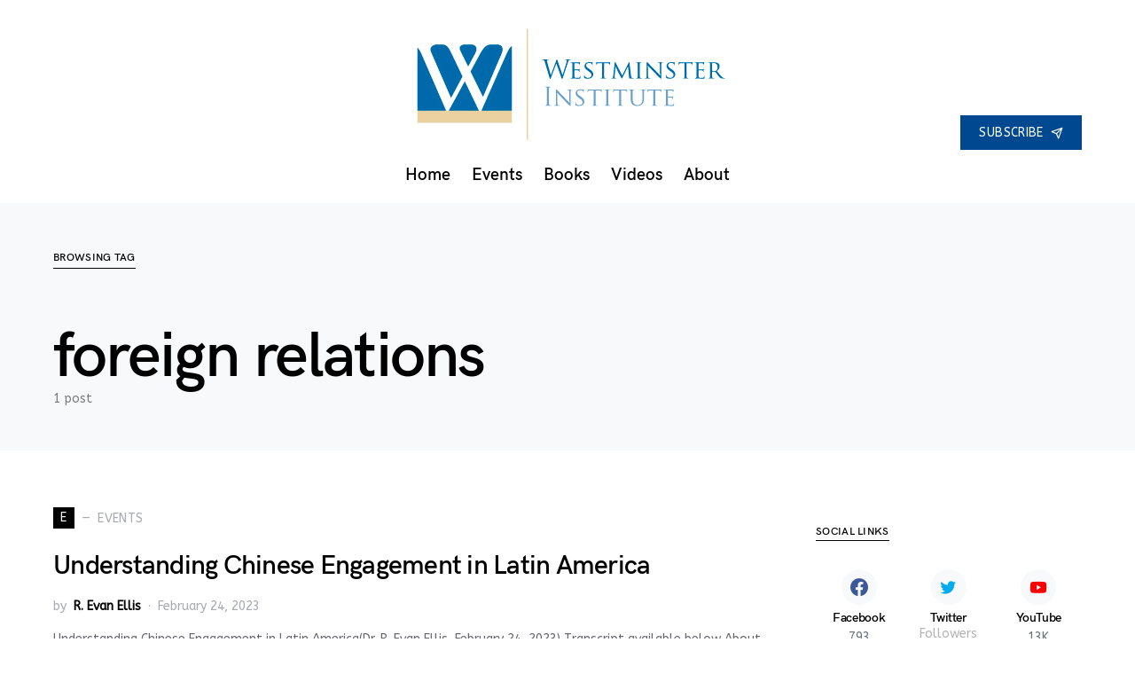

--- FILE ---
content_type: text/html; charset=UTF-8
request_url: https://westminster-institute.org/tag/foreign-relations/
body_size: 12983
content:
<!doctype html>
<html lang="en-US">
<head>
<meta charset="UTF-8" />
<meta name="viewport" content="width=device-width, initial-scale=1" />
<link rel="profile" href="https://gmpg.org/xfn/11" />
<title>foreign relations &#8211; Westminster Institute</title>
<meta name='robots' content='max-image-preview:large' />
<script type="text/javascript" >            function apbct_attach_event_handler__backend(elem, event, callback){                if(typeof window.addEventListener === "function") elem.addEventListener(event, callback);                else                                              elem.attachEvent(event, callback);            }            apbct_attach_event_handler__backend(window, 'load', function(){                ctSetCookie('ct_checkjs', '4f1359b80a1f5da4210936dd38b2a40ad128ba44b2ba06c2475832b10b70ac7c' );            });</script><link rel='dns-prefetch' href='//cc.cdn.civiccomputing.com' />
<link rel='dns-prefetch' href='//www.google.com' />
<link rel='dns-prefetch' href='//s.w.org' />
<link href='https://fonts.gstatic.com' crossorigin rel='preconnect' />
<link rel="alternate" type="application/rss+xml" title="Westminster Institute &raquo; Feed" href="https://westminster-institute.org/feed/" />
<link rel="alternate" type="application/rss+xml" title="Westminster Institute &raquo; Comments Feed" href="https://westminster-institute.org/comments/feed/" />
<link rel="alternate" type="application/rss+xml" title="Westminster Institute &raquo; foreign relations Tag Feed" href="https://westminster-institute.org/tag/foreign-relations/feed/" />
<link rel="preload" href="https://westminster-institute.org/wp-content/plugins/powerkit/assets/fonts/powerkit-icons.woff" as="font" type="font/woff" crossorigin>
<script type="text/javascript">
window._wpemojiSettings = {"baseUrl":"https:\/\/s.w.org\/images\/core\/emoji\/13.0.1\/72x72\/","ext":".png","svgUrl":"https:\/\/s.w.org\/images\/core\/emoji\/13.0.1\/svg\/","svgExt":".svg","source":{"wpemoji":"https:\/\/westminster-institute.org\/wp-includes\/js\/wp-emoji.js?ver=5.7.2","twemoji":"https:\/\/westminster-institute.org\/wp-includes\/js\/twemoji.js?ver=5.7.2"}};
/**
* @output wp-includes/js/wp-emoji-loader.js
*/
( function( window, document, settings ) {
var src, ready, ii, tests;
// Create a canvas element for testing native browser support of emoji.
var canvas = document.createElement( 'canvas' );
var context = canvas.getContext && canvas.getContext( '2d' );
/**
* Checks if two sets of Emoji characters render the same visually.
*
* @since 4.9.0
*
* @private
*
* @param {number[]} set1 Set of Emoji character codes.
* @param {number[]} set2 Set of Emoji character codes.
*
* @return {boolean} True if the two sets render the same.
*/
function emojiSetsRenderIdentically( set1, set2 ) {
var stringFromCharCode = String.fromCharCode;
// Cleanup from previous test.
context.clearRect( 0, 0, canvas.width, canvas.height );
context.fillText( stringFromCharCode.apply( this, set1 ), 0, 0 );
var rendered1 = canvas.toDataURL();
// Cleanup from previous test.
context.clearRect( 0, 0, canvas.width, canvas.height );
context.fillText( stringFromCharCode.apply( this, set2 ), 0, 0 );
var rendered2 = canvas.toDataURL();
return rendered1 === rendered2;
}
/**
* Detects if the browser supports rendering emoji or flag emoji.
*
* Flag emoji are a single glyph made of two characters, so some browsers
* (notably, Firefox OS X) don't support them.
*
* @since 4.2.0
*
* @private
*
* @param {string} type Whether to test for support of "flag" or "emoji".
*
* @return {boolean} True if the browser can render emoji, false if it cannot.
*/
function browserSupportsEmoji( type ) {
var isIdentical;
if ( ! context || ! context.fillText ) {
return false;
}
/*
* Chrome on OS X added native emoji rendering in M41. Unfortunately,
* it doesn't work when the font is bolder than 500 weight. So, we
* check for bold rendering support to avoid invisible emoji in Chrome.
*/
context.textBaseline = 'top';
context.font = '600 32px Arial';
switch ( type ) {
case 'flag':
/*
* Test for Transgender flag compatibility. This flag is shortlisted for the Emoji 13 spec,
* but has landed in Twemoji early, so we can add support for it, too.
*
* To test for support, we try to render it, and compare the rendering to how it would look if
* the browser doesn't render it correctly (white flag emoji + transgender symbol).
*/
isIdentical = emojiSetsRenderIdentically(
[ 0x1F3F3, 0xFE0F, 0x200D, 0x26A7, 0xFE0F ],
[ 0x1F3F3, 0xFE0F, 0x200B, 0x26A7, 0xFE0F ]
);
if ( isIdentical ) {
return false;
}
/*
* Test for UN flag compatibility. This is the least supported of the letter locale flags,
* so gives us an easy test for full support.
*
* To test for support, we try to render it, and compare the rendering to how it would look if
* the browser doesn't render it correctly ([U] + [N]).
*/
isIdentical = emojiSetsRenderIdentically(
[ 0xD83C, 0xDDFA, 0xD83C, 0xDDF3 ],
[ 0xD83C, 0xDDFA, 0x200B, 0xD83C, 0xDDF3 ]
);
if ( isIdentical ) {
return false;
}
/*
* Test for English flag compatibility. England is a country in the United Kingdom, it
* does not have a two letter locale code but rather an five letter sub-division code.
*
* To test for support, we try to render it, and compare the rendering to how it would look if
* the browser doesn't render it correctly (black flag emoji + [G] + [B] + [E] + [N] + [G]).
*/
isIdentical = emojiSetsRenderIdentically(
[ 0xD83C, 0xDFF4, 0xDB40, 0xDC67, 0xDB40, 0xDC62, 0xDB40, 0xDC65, 0xDB40, 0xDC6E, 0xDB40, 0xDC67, 0xDB40, 0xDC7F ],
[ 0xD83C, 0xDFF4, 0x200B, 0xDB40, 0xDC67, 0x200B, 0xDB40, 0xDC62, 0x200B, 0xDB40, 0xDC65, 0x200B, 0xDB40, 0xDC6E, 0x200B, 0xDB40, 0xDC67, 0x200B, 0xDB40, 0xDC7F ]
);
return ! isIdentical;
case 'emoji':
/*
* So easy, even a baby could do it!
*
*  To test for Emoji 13 support, try to render a new emoji: Man Feeding Baby.
*
* The Man Feeding Baby emoji is a ZWJ sequence combining 👨 Man, a Zero Width Joiner and 🍼 Baby Bottle.
*
* 0xD83D, 0xDC68 == Man emoji.
* 0x200D == Zero-Width Joiner (ZWJ) that links the two code points for the new emoji or
* 0x200B == Zero-Width Space (ZWS) that is rendered for clients not supporting the new emoji.
* 0xD83C, 0xDF7C == Baby Bottle.
*
* When updating this test for future Emoji releases, ensure that individual emoji that make up the
* sequence come from older emoji standards.
*/
isIdentical = emojiSetsRenderIdentically(
[0xD83D, 0xDC68, 0x200D, 0xD83C, 0xDF7C],
[0xD83D, 0xDC68, 0x200B, 0xD83C, 0xDF7C]
);
return ! isIdentical;
}
return false;
}
/**
* Adds a script to the head of the document.
*
* @ignore
*
* @since 4.2.0
*
* @param {Object} src The url where the script is located.
* @return {void}
*/
function addScript( src ) {
var script = document.createElement( 'script' );
script.src = src;
script.defer = script.type = 'text/javascript';
document.getElementsByTagName( 'head' )[0].appendChild( script );
}
tests = Array( 'flag', 'emoji' );
settings.supports = {
everything: true,
everythingExceptFlag: true
};
/*
* Tests the browser support for flag emojis and other emojis, and adjusts the
* support settings accordingly.
*/
for( ii = 0; ii < tests.length; ii++ ) {
settings.supports[ tests[ ii ] ] = browserSupportsEmoji( tests[ ii ] );
settings.supports.everything = settings.supports.everything && settings.supports[ tests[ ii ] ];
if ( 'flag' !== tests[ ii ] ) {
settings.supports.everythingExceptFlag = settings.supports.everythingExceptFlag && settings.supports[ tests[ ii ] ];
}
}
settings.supports.everythingExceptFlag = settings.supports.everythingExceptFlag && ! settings.supports.flag;
// Sets DOMReady to false and assigns a ready function to settings.
settings.DOMReady = false;
settings.readyCallback = function() {
settings.DOMReady = true;
};
// When the browser can not render everything we need to load a polyfill.
if ( ! settings.supports.everything ) {
ready = function() {
settings.readyCallback();
};
/*
* Cross-browser version of adding a dom ready event.
*/
if ( document.addEventListener ) {
document.addEventListener( 'DOMContentLoaded', ready, false );
window.addEventListener( 'load', ready, false );
} else {
window.attachEvent( 'onload', ready );
document.attachEvent( 'onreadystatechange', function() {
if ( 'complete' === document.readyState ) {
settings.readyCallback();
}
} );
}
src = settings.source || {};
if ( src.concatemoji ) {
addScript( src.concatemoji );
} else if ( src.wpemoji && src.twemoji ) {
addScript( src.twemoji );
addScript( src.wpemoji );
}
}
} )( window, document, window._wpemojiSettings );
</script>
<style type="text/css">
img.wp-smiley,
img.emoji {
display: inline !important;
border: none !important;
box-shadow: none !important;
height: 1em !important;
width: 1em !important;
margin: 0 .07em !important;
vertical-align: -0.1em !important;
background: none !important;
padding: 0 !important;
}
</style>
<link rel='stylesheet' id='powerkit-css'  href='https://westminster-institute.org/wp-content/plugins/powerkit/assets/css/powerkit.css?ver=2.5.4' type='text/css' media='all' />
<style id='csco-theme-fonts-inline-css' type='text/css'>
@font-face {font-family: hg-grotesk;src: url('https://westminster-institute.org/wp-content/themes/squaretype/css/fonts/hg-grotesk-600.woff2') format('woff2'),url('https://westminster-institute.org/wp-content/themes/squaretype/css/fonts/hg-grotesk-600.woff') format('woff');font-weight: 600;font-display: swap;font-style: normal;}
</style>
<link rel='stylesheet' id='wp-block-library-css'  href='https://westminster-institute.org/wp-includes/css/dist/block-library/style.css?ver=5.7.2' type='text/css' media='all' />
<link rel='stylesheet' id='ctct_form_styles-css'  href='https://westminster-institute.org/wp-content/plugins/constant-contact-forms/assets/css/style.css?ver=1.11.0' type='text/css' media='all' />
<link rel='stylesheet' id='powerkit-author-box-css'  href='https://westminster-institute.org/wp-content/plugins/powerkit/modules/author-box/public/css/public-powerkit-author-box.css?ver=2.5.4' type='text/css' media='all' />
<link rel='stylesheet' id='powerkit-basic-elements-css'  href='https://westminster-institute.org/wp-content/plugins/powerkit/modules/basic-elements/public/css/public-powerkit-basic-elements.css?ver=2.5.4' type='text/css' media='screen' />
<link rel='stylesheet' id='powerkit-coming-soon-css'  href='https://westminster-institute.org/wp-content/plugins/powerkit/modules/coming-soon/public/css/public-powerkit-coming-soon.css?ver=2.5.4' type='text/css' media='all' />
<link rel='stylesheet' id='powerkit-content-formatting-css'  href='https://westminster-institute.org/wp-content/plugins/powerkit/modules/content-formatting/public/css/public-powerkit-content-formatting.css?ver=2.5.4' type='text/css' media='all' />
<link rel='stylesheet' id='powerkit-сontributors-css'  href='https://westminster-institute.org/wp-content/plugins/powerkit/modules/contributors/public/css/public-powerkit-contributors.css?ver=2.5.4' type='text/css' media='all' />
<link rel='stylesheet' id='powerkit-facebook-css'  href='https://westminster-institute.org/wp-content/plugins/powerkit/modules/facebook/public/css/public-powerkit-facebook.css?ver=2.5.4' type='text/css' media='all' />
<link rel='stylesheet' id='powerkit-featured-categories-css'  href='https://westminster-institute.org/wp-content/plugins/powerkit/modules/featured-categories/public/css/public-powerkit-featured-categories.css?ver=2.5.4' type='text/css' media='all' />
<link rel='stylesheet' id='powerkit-inline-posts-css'  href='https://westminster-institute.org/wp-content/plugins/powerkit/modules/inline-posts/public/css/public-powerkit-inline-posts.css?ver=2.5.4' type='text/css' media='all' />
<link rel='stylesheet' id='powerkit-instagram-css'  href='https://westminster-institute.org/wp-content/plugins/powerkit/modules/instagram/public/css/public-powerkit-instagram.css?ver=2.5.4' type='text/css' media='all' />
<link rel='stylesheet' id='powerkit-justified-gallery-css'  href='https://westminster-institute.org/wp-content/plugins/powerkit/modules/justified-gallery/public/css/public-powerkit-justified-gallery.css?ver=2.5.4' type='text/css' media='all' />
<link rel='stylesheet' id='magnific-popup-css'  href='https://westminster-institute.org/wp-content/plugins/powerkit/modules/lightbox/public/css/public-magnific-popup.css?ver=2.5.4' type='text/css' media='all' />
<link rel='stylesheet' id='powerkit-lightbox-css'  href='https://westminster-institute.org/wp-content/plugins/powerkit/modules/lightbox/public/css/public-powerkit-lightbox.css?ver=2.5.4' type='text/css' media='all' />
<link rel='stylesheet' id='powerkit-opt-in-forms-css'  href='https://westminster-institute.org/wp-content/plugins/powerkit/modules/opt-in-forms/public/css/public-powerkit-opt-in-forms.css?ver=2.5.4' type='text/css' media='all' />
<link rel='stylesheet' id='powerkit-pinterest-css'  href='https://westminster-institute.org/wp-content/plugins/powerkit/modules/pinterest/public/css/public-powerkit-pinterest.css?ver=2.5.4' type='text/css' media='all' />
<link rel='stylesheet' id='powerkit-scroll-to-top-css'  href='https://westminster-institute.org/wp-content/plugins/powerkit/modules/scroll-to-top/public/css/public-powerkit-scroll-to-top.css?ver=2.5.4' type='text/css' media='all' />
<link rel='stylesheet' id='powerkit-share-buttons-css'  href='https://westminster-institute.org/wp-content/plugins/powerkit/modules/share-buttons/public/css/public-powerkit-share-buttons.css?ver=2.5.4' type='text/css' media='all' />
<link rel='stylesheet' id='powerkit-slider-gallery-css'  href='https://westminster-institute.org/wp-content/plugins/powerkit/modules/slider-gallery/public/css/public-powerkit-slider-gallery.css?ver=2.5.4' type='text/css' media='all' />
<link rel='stylesheet' id='powerkit-social-links-css'  href='https://westminster-institute.org/wp-content/plugins/powerkit/modules/social-links/public/css/public-powerkit-social-links.css?ver=2.5.4' type='text/css' media='all' />
<link rel='stylesheet' id='powerkit-twitter-css'  href='https://westminster-institute.org/wp-content/plugins/powerkit/modules/twitter/public/css/public-powerkit-twitter.css?ver=2.5.4' type='text/css' media='all' />
<link rel='stylesheet' id='powerkit-widget-about-css'  href='https://westminster-institute.org/wp-content/plugins/powerkit/modules/widget-about/public/css/public-powerkit-widget-about.css?ver=2.5.4' type='text/css' media='all' />
<link rel='stylesheet' id='rfw-style-css'  href='https://westminster-institute.org/wp-content/plugins/rss-feed-widget/css/style.css?ver=2026010140' type='text/css' media='all' />
<link rel='stylesheet' id='csco-styles-css'  href='https://westminster-institute.org/wp-content/themes/squaretype/style.css?ver=1.0.2' type='text/css' media='all' />
<style id='csco-styles-inline-css' type='text/css'>
.searchwp-live-search-no-min-chars:after { content: "Continue typing" }
</style>
<link rel='stylesheet' id='video-js-css'  href='https://westminster-institute.org/wp-content/plugins/video-embed-thumbnail-generator/video-js/v5/video-js.min.css?ver=5.20.5' type='text/css' media='all' />
<link rel='stylesheet' id='video-js-kg-skin-css'  href='https://westminster-institute.org/wp-content/plugins/video-embed-thumbnail-generator/video-js/v5/kg-video-js-skin.css?ver=4.7' type='text/css' media='all' />
<link rel='stylesheet' id='kgvid_video_styles-css'  href='https://westminster-institute.org/wp-content/plugins/video-embed-thumbnail-generator/css/kgvid_styles.css?ver=4.7' type='text/css' media='all' />
<link rel='stylesheet' id='csco_child_css-css'  href='https://westminster-institute.org/wp-content/themes/squaretype-child/style.css?ver=1.0.0' type='text/css' media='all' />
<link rel='stylesheet' id='__EPYT__style-css'  href='https://westminster-institute.org/wp-content/plugins/youtube-embed-plus/styles/ytprefs.css?ver=13.4.3' type='text/css' media='all' />
<style id='__EPYT__style-inline-css' type='text/css'>
.epyt-gallery-thumb {
width: 25%;
}
</style>
<script type='text/javascript' src='//cc.cdn.civiccomputing.com/9/cookieControl-9.x.min.js?ver=0.1' id='bfcc-civic-cookie-control-js'></script>
<script type='text/javascript' id='jquery-core-js-extra'>
/* <![CDATA[ */
var csco_mega_menu = {"rest_url":"https:\/\/westminster-institute.org\/wp-json\/csco\/v1\/menu-posts"};
/* ]]> */
</script>
<script type='text/javascript' src='https://westminster-institute.org/wp-includes/js/jquery/jquery.js?ver=3.5.1' id='jquery-core-js'></script>
<script type='text/javascript' src='https://westminster-institute.org/wp-includes/js/jquery/jquery-migrate.js?ver=3.3.2' id='jquery-migrate-js'></script>
<script type='text/javascript' id='ct_public-js-extra'>
/* <![CDATA[ */
var ctPublic = {"_ajax_nonce":"89c0b5cc0c","_rest_nonce":"1bb35f7d66","_ajax_url":"\/wp-admin\/admin-ajax.php","_rest_url":"https:\/\/westminster-institute.org\/wp-json\/","_apbct_ajax_url":"https:\/\/westminster-institute.org\/wp-content\/plugins\/cleantalk-spam-protect\/lib\/Cleantalk\/ApbctWP\/Ajax.php","data__set_cookies":"1","data__set_cookies__alt_sessions_type":"1","pixel__setting":"0","pixel__enabled":"","pixel__url":null,"data__email_check_before_post":"1"};
/* ]]> */
</script>
<script type='text/javascript' src='https://westminster-institute.org/wp-content/plugins/cleantalk-spam-protect/js/apbct-public.min.js?apbct_ver=5.159.4&#038;ver=5.159.4' id='ct_public-js'></script>
<script type='text/javascript' src='https://westminster-institute.org/wp-content/plugins/cleantalk-spam-protect/js/cleantalk-modal.min.js?ver=5.159.4' id='cleantalk-modal-js'></script>
<script type='text/javascript' id='ct_nocache-js-extra'>
/* <![CDATA[ */
var ctNocache = {"ajaxurl":"\/wp-admin\/admin-ajax.php","info_flag":"","set_cookies_flag":"1","blog_home":"https:\/\/westminster-institute.org\/"};
/* ]]> */
</script>
<script type='text/javascript' src='https://westminster-institute.org/wp-content/plugins/cleantalk-spam-protect/js/cleantalk_nocache.min.js?ver=5.159.4' id='ct_nocache-js'></script>
<script type='text/javascript' id='__ytprefs__-js-extra'>
/* <![CDATA[ */
var _EPYT_ = {"ajaxurl":"https:\/\/westminster-institute.org\/wp-admin\/admin-ajax.php","security":"0f99aeeff8","gallery_scrolloffset":"20","eppathtoscripts":"https:\/\/westminster-institute.org\/wp-content\/plugins\/youtube-embed-plus\/scripts\/","eppath":"https:\/\/westminster-institute.org\/wp-content\/plugins\/youtube-embed-plus\/","epresponsiveselector":"[\"iframe.__youtube_prefs__\",\"iframe[src*='youtube.com']\",\"iframe[src*='youtube-nocookie.com']\",\"iframe[data-ep-src*='youtube.com']\",\"iframe[data-ep-src*='youtube-nocookie.com']\",\"iframe[data-ep-gallerysrc*='youtube.com']\"]","epdovol":"1","version":"13.4.3","evselector":"iframe.__youtube_prefs__[src], iframe[src*=\"youtube.com\/embed\/\"], iframe[src*=\"youtube-nocookie.com\/embed\/\"]","ajax_compat":"","ytapi_load":"light","pause_others":"","stopMobileBuffer":"1","vi_active":"","vi_js_posttypes":[]};
/* ]]> */
</script>
<script type='text/javascript' src='https://westminster-institute.org/wp-content/plugins/youtube-embed-plus/scripts/ytprefs.js?ver=13.4.3' id='__ytprefs__-js'></script>
<link rel="https://api.w.org/" href="https://westminster-institute.org/wp-json/" /><link rel="alternate" type="application/json" href="https://westminster-institute.org/wp-json/wp/v2/tags/1213" /><link rel="EditURI" type="application/rsd+xml" title="RSD" href="https://westminster-institute.org/xmlrpc.php?rsd" />
<link rel="wlwmanifest" type="application/wlwmanifest+xml" href="https://westminster-institute.org/wp-includes/wlwmanifest.xml" /> 
<meta name="generator" content="WordPress 5.7.2" />
<style>
#ccc { position: relative !important; display:none; }
#ccc #ccc-notify { position:relative !important; }
.no-transition {
-webkit-transition: none !important;
-moz-transition: none !important;
-o-transition: none !important;
transition: none !important;
animation-name: none !important;
animation-duration: 0 !important;
}"
</style>
<script type="text/javascript">
(function(url){
if(/(?:Chrome\/26\.0\.1410\.63 Safari\/537\.31|WordfenceTestMonBot)/.test(navigator.userAgent)){ return; }
var addEvent = function(evt, handler) {
if (window.addEventListener) {
document.addEventListener(evt, handler, false);
} else if (window.attachEvent) {
document.attachEvent('on' + evt, handler);
}
};
var removeEvent = function(evt, handler) {
if (window.removeEventListener) {
document.removeEventListener(evt, handler, false);
} else if (window.detachEvent) {
document.detachEvent('on' + evt, handler);
}
};
var evts = 'contextmenu dblclick drag dragend dragenter dragleave dragover dragstart drop keydown keypress keyup mousedown mousemove mouseout mouseover mouseup mousewheel scroll'.split(' ');
var logHuman = function() {
if (window.wfLogHumanRan) { return; }
window.wfLogHumanRan = true;
var wfscr = document.createElement('script');
wfscr.type = 'text/javascript';
wfscr.async = true;
wfscr.src = url + '&r=' + Math.random();
(document.getElementsByTagName('head')[0]||document.getElementsByTagName('body')[0]).appendChild(wfscr);
for (var i = 0; i < evts.length; i++) {
removeEvent(evts[i], logHuman);
}
};
for (var i = 0; i < evts.length; i++) {
addEvent(evts[i], logHuman);
}
})('//westminster-institute.org/?wordfence_lh=1&hid=457F95675AB5256DB4BD252085D6C3BE');
</script><link rel="icon" href="https://westminster-institute.org/wp-content/uploads/2019/01/cropped-2019_Westminster_Favicon-32x32.png" sizes="32x32" />
<link rel="icon" href="https://westminster-institute.org/wp-content/uploads/2019/01/cropped-2019_Westminster_Favicon-192x192.png" sizes="192x192" />
<link rel="apple-touch-icon" href="https://westminster-institute.org/wp-content/uploads/2019/01/cropped-2019_Westminster_Favicon-180x180.png" />
<meta name="msapplication-TileImage" content="https://westminster-institute.org/wp-content/uploads/2019/01/cropped-2019_Westminster_Favicon-270x270.png" />
<style id="kirki-inline-styles">a:hover, .entry-content a, .must-log-in a, blockquote:before, .cs-bg-dark .pk-social-links-scheme-bold:not(.pk-social-links-scheme-light-rounded) .pk-social-links-link .pk-social-links-icon, .subscribe-title{color:#004990;}button, input[type="button"], input[type="reset"], input[type="submit"], .button, article .cs-overlay .post-categories a:hover, .post-prev-next .link-arrow, .post-format-icon > a, .cs-list-articles > li > a:hover:before, .pk-bg-primary, .pk-button-primary, .pk-badge-primary, h2.pk-heading-numbered:before, .cs-video-tools-default .cs-player-control:hover, .cs-bg-dark .pk-social-links-scheme-light-rounded .pk-social-links-link:hover .pk-social-links-icon, .footer-instagram .pk-instagram-username, .post-sidebar-shares .pk-share-buttons-link .pk-share-buttons-count{background-color:#004990;}.cs-overlay-background:after, .cs-overlay-hover:hover .cs-overlay-background:after, .cs-overlay-hover:focus .cs-overlay-background:after, .cs-hero .hero-list .cs-post-thumbnail:hover a:after, .gallery-type-justified .gallery-item > .caption, .pk-zoom-icon-popup:after, .pk-widget-posts .pk-post-thumbnail:hover a:after{background-color:rgba(0,0,0,0.25);}.header-large .navbar-topbar{background-color:#FFFFFF;}.navbar-primary, .offcanvas-header{background-color:#FFFFFF;}.navbar-nav > .menu-item > a .pk-badge:after{border-color:#FFFFFF;}.navbar-nav .menu-item:not(.cs-mega-menu) .sub-menu, .navbar-nav .cs-mega-menu-has-categories .cs-mm-categories, .navbar-primary .navbar-dropdown-container{background-color:#000000;}.navbar-nav > li.menu-item-has-children > .sub-menu:after, .navbar-primary .navbar-dropdown-container:after{border-bottom-color:#000000;}button, input[type="button"], input[type="reset"], input[type="submit"], .wp-block-button:not(.is-style-squared) .wp-block-button__link, .button, .pk-button, .pk-scroll-to-top, .cs-overlay .post-categories a, .site-search [type="search"], .subcategories .cs-nav-link, .post-header .pk-share-buttons-wrap .pk-share-buttons-link, .pk-dropcap-borders:first-letter, .pk-dropcap-bg-inverse:first-letter, .pk-dropcap-bg-light:first-letter, .widget-area .pk-subscribe-with-name input[type="text"], .widget-area .pk-subscribe-with-name button, .widget-area .pk-subscribe-with-bg input[type="text"], .widget-area .pk-subscribe-with-bg button, .footer-instagram .instagram-username{-webkit-border-radius:0;-moz-border-radius:0;border-radius:0;}.cs-input-group input[type="search"], .pk-subscribe-form-wrap input[type="text"]:first-child{border-top-left-radius:0;border-bottom-left-radius:0;}.navbar-nav .sub-menu{-webkit-border-radius:0;-moz-border-radius:0;border-radius:0;}.post-media figure, .entry-thumbnail, .cs-post-thumbnail, .pk-overlay-thumbnail, .pk-post-thumbnail, .cs-hero-layout-boxed{-webkit-border-radius:0;-moz-border-radius:0;border-radius:0;}.meta-category .char{-webkit-border-radius:0;-moz-border-radius:0;border-radius:0;}body{font-family:ABeeZee;font-size:1rem;font-weight:400;letter-spacing:0px;}.cs-font-primary, button, .button, input[type="button"], input[type="reset"], input[type="submit"], .no-comments, .text-action, .archive-wrap .more-link, .share-total, .nav-links, .comment-reply-link, .post-tags .title-tags, .post-sidebar-tags a, .meta-category a, .read-more, .post-prev-next .link-text, .navigation.pagination .nav-links > span, .navigation.pagination .nav-links > a, .subcategories .cs-nav-link, .widget_categories ul li a, .entry-meta-details .pk-share-buttons-count, .entry-meta-details .pk-share-buttons-label, .pk-font-primary, .navbar-dropdown-btn-follow, .footer-instagram .instagram-username, .navbar-follow-instagram .navbar-follow-text, .navbar-follow-youtube .navbar-follow-text, .navbar-follow-facebook .navbar-follow-text, .pk-twitter-counters .number, .pk-instagram-counters .number, .navbar-follow .navbar-follow-counters .number, .footer-instagram .pk-instagram-username{font-family:ABeeZee;font-size:0.875rem;font-weight:400;letter-spacing:0.025em;text-transform:uppercase;}input[type="text"], input[type="email"], input[type="url"], input[type="password"], input[type="search"], input[type="number"], input[type="tel"], input[type="range"], input[type="date"], input[type="month"], input[type="week"], input[type="time"], input[type="datetime"], input[type="datetime-local"], input[type="color"], select, textarea, label, .cs-font-secondary, .post-meta, .archive-count, .page-subtitle, .site-description, figcaption, .post-tags a, .tagcloud a, .wp-block-image figcaption, .wp-block-audio figcaption, .wp-block-embed figcaption, .wp-block-pullquote cite, .wp-block-pullquote footer, .wp-block-pullquote .wp-block-pullquote__citation, .post-format-icon, .comment-metadata, .says, .logged-in-as, .must-log-in, .wp-caption-text, .widget_rss ul li .rss-date, blockquote cite, .wp-block-quote cite, div[class*="meta-"], span[class*="meta-"], .navbar-brand .tagline, small, .post-sidebar-shares .total-shares, .cs-breadcrumbs, .cs-homepage-category-count, .navbar-follow-counters, .searchwp-live-search-no-results em, .searchwp-live-search-no-min-chars:after, .pk-font-secondary, .pk-instagram-counters, .pk-twitter-counters, .footer-copyright, .pk-instagram-item .pk-instagram-data .pk-meta, .navbar-follow-button .navbar-follow-text, .archive-timeline .entry-date, .archive-wrap .archive-timeline .entry-date span, .cs-video-tools-large .cs-tooltip{font-family:ABeeZee;font-size:0.875rem;font-weight:400;letter-spacing:0px;text-transform:none;}.meta-category a .char{font-family:ABeeZee;font-weight:400;text-transform:uppercase;}.entry-excerpt{font-size:0.875rem;line-height:1.5;}.entry-content{font-family:inherit;font-size:1.125rem;letter-spacing:inherit;}.site-title{font-family:hg-grotesk,-apple-system, BlinkMacSystemFont, "Segoe UI", Roboto, "Helvetica Neue", Arial, sans-serif, "Apple Color Emoji", "Segoe UI Emoji", "Segoe UI Symbol", "Noto Color Emoji";font-size:1.875rem;font-weight:700;text-transform:none;}.large-title{font-family:hg-grotesk,-apple-system, BlinkMacSystemFont, "Segoe UI", Roboto, "Helvetica Neue", Arial, sans-serif, "Apple Color Emoji", "Segoe UI Emoji", "Segoe UI Symbol", "Noto Color Emoji";font-size:1.875rem;font-weight:700;text-transform:none;}.footer-title{font-family:hg-grotesk,-apple-system, BlinkMacSystemFont, "Segoe UI", Roboto, "Helvetica Neue", Arial, sans-serif, "Apple Color Emoji", "Segoe UI Emoji", "Segoe UI Symbol", "Noto Color Emoji";font-size:1.875rem;font-weight:700;text-transform:none;}h1, h2, h3, h4, h5, h6, .h1, .h2, .h3, .h4, .h5, .h6, .comment-author .fn, blockquote, .pk-font-heading, .post-sidebar-date .reader-text, .wp-block-quote, .wp-block-cover .wp-block-cover-image-text, .wp-block-cover .wp-block-cover-text, .wp-block-cover h2, .wp-block-cover-image .wp-block-cover-image-text, .wp-block-cover-image .wp-block-cover-text, .wp-block-cover-image h2, .wp-block-pullquote p, p.has-drop-cap:not(:focus):first-letter, .pk-font-heading{font-family:hg-grotesk,-apple-system, BlinkMacSystemFont, "Segoe UI", Roboto, "Helvetica Neue", Arial, sans-serif, "Apple Color Emoji", "Segoe UI Emoji", "Segoe UI Symbol", "Noto Color Emoji";font-weight:700;letter-spacing:-0.025em;text-transform:none;}.title-block, .pk-font-block{font-family:hg-grotesk,-apple-system, BlinkMacSystemFont, "Segoe UI", Roboto, "Helvetica Neue", Arial, sans-serif, "Apple Color Emoji", "Segoe UI Emoji", "Segoe UI Symbol", "Noto Color Emoji";font-size:0.75rem;font-weight:700;letter-spacing:0.025em;text-transform:uppercase;color:#000000;}.navbar-nav > li > a, .cs-mega-menu-child > a, .widget_archive li, .widget_categories li, .widget_meta li a, .widget_nav_menu .menu > li > a, .widget_pages .page_item a{font-family:hg-grotesk,-apple-system, BlinkMacSystemFont, "Segoe UI", Roboto, "Helvetica Neue", Arial, sans-serif, "Apple Color Emoji", "Segoe UI Emoji", "Segoe UI Symbol", "Noto Color Emoji";font-size:1.2rem;font-weight:600;letter-spacing:0px;text-transform:none;}.navbar-nav .sub-menu > li > a, .widget_categories .children li a, .widget_nav_menu .sub-menu > li > a{font-family:hg-grotesk,-apple-system, BlinkMacSystemFont, "Segoe UI", Roboto, "Helvetica Neue", Arial, sans-serif, "Apple Color Emoji", "Segoe UI Emoji", "Segoe UI Symbol", "Noto Color Emoji";font-size:0.875rem;font-weight:600;text-transform:none;}.navbar-topbar .navbar-wrap{min-height:100px;}.navbar-primary .navbar-wrap, .navbar-primary .navbar-content{height:60px;}.offcanvas-header{flex:0 0 60px;}.post-sidebar-shares{top:calc( 60px + 20px );}.admin-bar .post-sidebar-shares{top:calc( 60px + 52px );}.header-large .post-sidebar-shares{top:calc( 60px * 2 + 52px );}.header-large.admin-bar .post-sidebar-shares{top:calc( 60px * 2 + 52px );}.cs-hero-layout .cs-overlay-background:after{background-color:rgba(0,0,0,0.25);}.cs-hero-layout .hero-list{background-color:rgba(0,0,0,0.2);}@media (max-width: 599px){.pk-subscribe-with-name input[type="text"], .pk-subscribe-with-bg input[type="text"]{-webkit-border-radius:0;-moz-border-radius:0;border-radius:0;}}/* latin-ext */
@font-face {
font-family: 'ABeeZee';
font-style: italic;
font-weight: 400;
font-display: swap;
src: url(https://fonts.gstatic.com/l/font?kit=esDT31xSG-6AGleN2tCUnJ8FOJKuGPLB&skey=7e1629e194fe8b7a&v=v23) format('woff');
unicode-range: U+0100-02BA, U+02BD-02C5, U+02C7-02CC, U+02CE-02D7, U+02DD-02FF, U+0304, U+0308, U+0329, U+1D00-1DBF, U+1E00-1E9F, U+1EF2-1EFF, U+2020, U+20A0-20AB, U+20AD-20C0, U+2113, U+2C60-2C7F, U+A720-A7FF;
}
/* latin */
@font-face {
font-family: 'ABeeZee';
font-style: italic;
font-weight: 400;
font-display: swap;
src: url(https://fonts.gstatic.com/l/font?kit=esDT31xSG-6AGleN2tCUkp8FOJKuGA&skey=7e1629e194fe8b7a&v=v23) format('woff');
unicode-range: U+0000-00FF, U+0131, U+0152-0153, U+02BB-02BC, U+02C6, U+02DA, U+02DC, U+0304, U+0308, U+0329, U+2000-206F, U+20AC, U+2122, U+2191, U+2193, U+2212, U+2215, U+FEFF, U+FFFD;
}
/* latin-ext */
@font-face {
font-family: 'ABeeZee';
font-style: normal;
font-weight: 400;
font-display: swap;
src: url(https://fonts.gstatic.com/l/font?kit=esDR31xSG-6AGleN2tuklpUEGpCeGQ&skey=abecda27d5b3409a&v=v23) format('woff');
unicode-range: U+0100-02BA, U+02BD-02C5, U+02C7-02CC, U+02CE-02D7, U+02DD-02FF, U+0304, U+0308, U+0329, U+1D00-1DBF, U+1E00-1E9F, U+1EF2-1EFF, U+2020, U+20A0-20AB, U+20AD-20C0, U+2113, U+2C60-2C7F, U+A720-A7FF;
}
/* latin */
@font-face {
font-family: 'ABeeZee';
font-style: normal;
font-weight: 400;
font-display: swap;
src: url(https://fonts.gstatic.com/l/font?kit=esDR31xSG-6AGleN2tWklpUEGpA&skey=abecda27d5b3409a&v=v23) format('woff');
unicode-range: U+0000-00FF, U+0131, U+0152-0153, U+02BB-02BC, U+02C6, U+02DA, U+02DC, U+0304, U+0308, U+0329, U+2000-206F, U+20AC, U+2122, U+2191, U+2193, U+2212, U+2215, U+FEFF, U+FFFD;
}</style></head>
<body class="archive tag tag-foreign-relations tag-1213 wp-embed-responsive ctct-squaretype header-large navbar-width-boxed navbar-alignment-left navbar-sticky-enabled navbar-smart-enabled sticky-sidebar-enabled stick-to-top large-section-enabled block-align-enabled">
<div class="site-overlay"></div>
<div class="offcanvas">
<div class="offcanvas-header">
<nav class="navbar navbar-offcanvas">
<a class="navbar-brand" href="https://westminster-institute.org/" rel="home">
<img src="https://westminster-institute.org/wp-content/uploads/2010/03/Screen-shot-2010-03-08-at-10.55.57-PM1.png"  alt="Westminster Institute" >					</a>
<button type="button" class="toggle-offcanvas">
<i class="cs-icon cs-icon-x"></i>
</button>
</nav>
</div>
<aside class="offcanvas-sidebar">
<div class="offcanvas-inner widget-area">
<div class="widget widget_nav_menu cs-d-lg-none"><div class="menu-primary-menu-container"><ul id="menu-primary-menu" class="menu"><li id="menu-item-9106" class="menu-item menu-item-type-custom menu-item-object-custom menu-item-home menu-item-9106"><a href="https://westminster-institute.org/">Home</a></li>
<li id="menu-item-5633" class="menu-item menu-item-type-post_type menu-item-object-page menu-item-5633"><a href="https://westminster-institute.org/events/">Events</a></li>
<li id="menu-item-1674" class="menu-item menu-item-type-post_type menu-item-object-page menu-item-1674"><a href="https://westminster-institute.org/publications/">Books</a></li>
<li id="menu-item-2264" class="menu-item menu-item-type-post_type menu-item-object-page menu-item-2264"><a href="https://westminster-institute.org/videos/">Videos</a></li>
<li id="menu-item-9601" class="menu-item menu-item-type-post_type menu-item-object-page menu-item-9601"><a href="https://westminster-institute.org/about/">About</a></li>
</ul></div></div>
</div>
</aside>
</div>
<div id="page" class="site">
<div class="site-inner">
<header id="masthead" class="site-header">
<div class="navbar navbar-topbar navbar-shadow-enabled">
<div class="navbar-wrap ">
<div class="navbar-container">
<div class="navbar-content">
<div class="navbar-col">
</div>
<div class="navbar-col">
<div class="navbar-brand">
<a href="https://westminster-institute.org/" rel="home">
<img src="https://westminster-institute.org/wp-content/uploads/2010/03/Screen-shot-2010-03-08-at-10.55.57-PM1.png"  alt="Westminster Institute" >				</a>
</div>
</div>
<div class="navbar-col">
<div class="navbar-follow navbar-follow-button">
<a class="button navbar-follow-btn" href="/sign-up" >
Subscribe<i class="cs-icon cs-icon-send"></i>				</a>
</div>
</div>
</div>
</div>
</div>
</div>
<nav class="navbar navbar-primary navbar-bottombar navbar-shadow-enabled">
<div class="navbar-wrap ">
<div class="navbar-container">
<div class="navbar-content">
<div class="navbar-col">
<button type="button" class="navbar-toggle-offcanvas toggle-offcanvas  cs-d-lg-none">
<i class="cs-icon cs-icon-menu"></i>
</button>
<div class="navbar-brand">
<a href="https://westminster-institute.org/" rel="home">
<img src="https://westminster-institute.org/wp-content/uploads/2010/03/Screen-shot-2010-03-08-at-10.55.57-PM1.png"  alt="Westminster Institute" >				</a>
</div>
</div>
<div class="navbar-col">
<ul id="menu-primary-menu-1" class="navbar-nav  cs-navbar-nav-submenu-dark"><li class="menu-item menu-item-type-custom menu-item-object-custom menu-item-home menu-item-9106"><a href="https://westminster-institute.org/"><span>Home</span></a></li>
<li class="menu-item menu-item-type-post_type menu-item-object-page menu-item-5633"><a href="https://westminster-institute.org/events/"><span>Events</span></a></li>
<li class="menu-item menu-item-type-post_type menu-item-object-page menu-item-1674"><a href="https://westminster-institute.org/publications/"><span>Books</span></a></li>
<li class="menu-item menu-item-type-post_type menu-item-object-page menu-item-2264"><a href="https://westminster-institute.org/videos/"><span>Videos</span></a></li>
<li class="menu-item menu-item-type-post_type menu-item-object-page menu-item-9601"><a href="https://westminster-institute.org/about/"><span>About</span></a></li>
</ul>				</div>
<div class="navbar-col">
</div>
</div><!-- .navbar-content -->
</div><!-- .navbar-container -->
</div><!-- .navbar-wrap -->
<div class="site-search-wrap" id="search">
<div class="site-search">
<div class="cs-container">
<div class="search-form-wrap">
<form role="search" method="get" class="search-form" action="https://westminster-institute.org/">
<label class="sr-only">Search for:</label>
<div class="cs-input-group">
<input type="search" value="" name="s" class="search-field" placeholder="Enter your search topic" required>
<button type="submit" class="search-submit">Search</button>
</div>
</form>
<span class="search-close"></span>
</div>
</div>
</div>
</div>
</nav><!-- .navbar -->
</header><!-- #masthead -->
<div class="site-primary">
<header class="page-header " style="">
<div class="cs-container">
<div class="page-header-content ">
<p class="page-subtitle title-block">Browsing Tag</p>
<h1 class="page-title">foreign relations</h1>		<div class="archive-count">
1 post		</div>
</div>
</div>
</header>
<div class="site-content sidebar-enabled sidebar-right post-sidebar-disabled">
<div class="cs-container">
<div id="content" class="main-content">
<div id="primary" class="content-area">
<main id="main" class="site-main">
<div class="post-archive">
<div class="archive-wrap">
<div class="archive-main archive-list  archive-heading-medium archive-borders-disabled archive-shadow-enabled archive-scale-disabled">
<article class="entry-preview post-13169 post type-post status-publish format-standard category-events tag-china tag-foreign-policy tag-latin-america tag-geopolitics tag-strategy tag-chinese-foreign-policy tag-foreign-relations tag-american-foreign-policy">
<div class="post-outer">
<div class="post-inner">
<div class="meta-category"><a class="category-style" href="https://westminster-institute.org/category/events/"><span class="char cs-bg-dark">E</span><span class="label">Events</span></a></div>			<header class="entry-header">
<h2 class="entry-title"><a href="https://westminster-institute.org/events/understanding-chinese-engagement-in-latin-america/" rel="bookmark">Understanding Chinese Engagement in Latin America</a></h2><ul class="post-meta"><li class="meta-author"><span class="by">by</span><span class="author"><a class="url fn n" href="https://westminster-institute.org/author/r-evan-ellis/" title="View all posts by R. Evan Ellis">R. Evan Ellis</a></span></li><li class="meta-date">February 24, 2023</li></ul>			</header>
<div class="entry-details">
<div class="entry-excerpt">
Understanding Chinese Engagement in Latin America(Dr. R. Evan Ellis, February 24, 2023) Transcript available below About the speaker&hellip;						</div>
</div>
</div><!-- .post-inner -->
</div><!-- .post-outer -->
</article>
</div>
</div>
</div>
</main>
</div><!-- .content-area -->
<aside id="secondary" class="widget-area sidebar-area">
<div class="sidebar sidebar-1">
<div class="widget powerkit_social_links_widget-3 powerkit_social_links_widget">
<div class="widget-body">
<div class="title-block-wrap"><h5 class="title-block title-widget">Social Links</h5></div>	<div class="pk-social-links-wrap  pk-social-links-template-columns pk-social-links-template-col-3 pk-social-links-align-default pk-social-links-scheme-bold pk-social-links-scheme-light-rounded pk-social-links-titles-enabled pk-social-links-counts-enabled pk-social-links-labels-enabled pk-social-links-mode-php pk-social-links-mode-rest">
<div class="pk-social-links-items">
<div class="pk-social-links-item pk-social-links-facebook " data-id="facebook">
<a href="https://facebook.com/WestminsterInstitute" class="pk-social-links-link" target="_blank" rel="nofollow">
<i class="pk-social-links-icon pk-icon pk-icon-facebook"></i>
<span class="pk-social-links-title pk-font-heading">Facebook</span>
<span class="pk-social-links-count pk-font-secondary">793</span>
<span class="pk-social-links-label pk-font-secondary">Likes</span>
</a>
</div>
<div class="pk-social-links-item pk-social-links-twitter  pk-social-links-no-count" data-id="twitter">
<a href="https://twitter.com/westminster_ins" class="pk-social-links-link" target="_blank" rel="nofollow">
<i class="pk-social-links-icon pk-icon pk-icon-twitter"></i>
<span class="pk-social-links-title pk-font-heading">Twitter</span>
<span class="pk-social-links-count pk-font-secondary">0</span>
<span class="pk-social-links-label pk-font-secondary">Followers</span>
</a>
</div>
<div class="pk-social-links-item pk-social-links-youtube " data-id="youtube">
<a href="https://www.youtube.com/channel/UCs_jUmp4oQo6FUiu9fgB5eQ" class="pk-social-links-link" target="_blank" rel="nofollow">
<i class="pk-social-links-icon pk-icon pk-icon-youtube"></i>
<span class="pk-social-links-title pk-font-heading">YouTube</span>
<span class="pk-social-links-count pk-font-secondary">13K</span>
<span class="pk-social-links-label pk-font-secondary">Subscribers</span>
</a>
</div>
<div class="pk-social-links-item pk-social-links-linkedin  pk-social-links-no-count" data-id="linkedin">
<a href="https://www.linkedin.com/company/the-westminster-institute" class="pk-social-links-link" target="_blank" rel="nofollow">
<i class="pk-social-links-icon pk-icon pk-icon-linkedin"></i>
<span class="pk-social-links-title pk-font-heading">LinkedIn</span>
<span class="pk-social-links-count pk-font-secondary"></span>
</a>
</div>
<div class="pk-social-links-item pk-social-links-pinterest " data-id="pinterest">
<a href="https://pinterest.com/westminsterinstitute" class="pk-social-links-link" target="_blank" rel="nofollow">
<i class="pk-social-links-icon pk-icon pk-icon-pinterest"></i>
<span class="pk-social-links-title pk-font-heading">Pinterest</span>
<span class="pk-social-links-count pk-font-secondary">15</span>
<span class="pk-social-links-label pk-font-secondary">Followers</span>
</a>
</div>
<div class="pk-social-links-item pk-social-links-reddit " data-id="reddit">
<a href="https://www.reddit.com/user/WestminsterInstitute" class="pk-social-links-link" target="_blank" rel="nofollow">
<i class="pk-social-links-icon pk-icon pk-icon-reddit"></i>
<span class="pk-social-links-title pk-font-heading">Reddit</span>
<span class="pk-social-links-count pk-font-secondary">51K</span>
<span class="pk-social-links-label pk-font-secondary">Karma</span>
</a>
</div>
</div>
</div>
</div>
</div><div class="widget powerkit_facebook_fanpage_widget-3 powerkit_facebook_fanpage_widget">
<div class="widget-body">
<div class="title-block-wrap"><h5 class="title-block title-widget">Facebook Fanpage</h5></div>				<div class="fb-page-wrapper">
<div class="fb-page"
data-href="WestminsterInstitute"
data-hide-cover="false"
data-show-facepile="true"
data-show-posts="true"
data-small-header="true"
data-adapt-container-width="true"
data-width="500px">
</div>
</div>
</div>
</div><div class="widget powerkit_twitter_widget-3 powerkit_twitter_widget">
<div class="widget-body">
<div class="title-block-wrap"><h5 class="title-block title-widget">Twitter Feed</h5></div>		</div>
</div>					</div>
<div class="sidebar sidebar-2"></div>
</aside><!-- .widget-area -->

</div><!-- .main-content -->
</div><!-- .cs-container -->
</div><!-- .site-content -->
<footer id="colophon" class="site-footer">
<div class="footer-info">
<div class="cs-container">
<div class="site-info">
<div class="footer-col-info">
<div class="footer-title">Westminster Institute</div>
<div class="footer-copyright">
Copyright © 2019 Westminster Institute. All rights reserved.									</div>
</div>
<div class="footer-col-nav footer-col-nav-full">
<nav class="navbar-footer"><ul id="menu-footer-links" class="navbar-nav"><li id="menu-item-9105" class="menu-item menu-item-type-custom menu-item-object-custom menu-item-home menu-item-9105"><a href="https://westminster-institute.org/">Home</a></li>
<li id="menu-item-1680" class="menu-item menu-item-type-post_type menu-item-object-page menu-item-1680"><a href="https://westminster-institute.org/about/">About</a></li>
<li id="menu-item-5636" class="menu-item menu-item-type-post_type menu-item-object-page menu-item-5636"><a href="https://westminster-institute.org/events/">Events</a></li>
<li id="menu-item-9098" class="menu-item menu-item-type-post_type menu-item-object-page menu-item-9098"><a href="https://westminster-institute.org/article/">Articles</a></li>
<li id="menu-item-1683" class="menu-item menu-item-type-post_type menu-item-object-page menu-item-1683"><a href="https://westminster-institute.org/publications/">Books</a></li>
<li id="menu-item-9099" class="menu-item menu-item-type-post_type menu-item-object-page menu-item-9099"><a href="https://westminster-institute.org/videos/">Videos</a></li>
<li id="menu-item-9854" class="menu-item menu-item-type-post_type menu-item-object-page menu-item-9854"><a href="https://westminster-institute.org/cookies/">Cookies</a></li>
</ul></nav>								</div>
</div>
</div>
</div>
</footer>
</div>
</div><!-- .site-inner -->
</div><!-- .site -->
<script type="text/javascript" >				
window.addEventListener('DOMContentLoaded', function () {
setTimeout(function(){
if( document.querySelectorAll('[name^=ct_checkjs]').length > 0 ) {
apbct_public_sendAJAX(
{ action: 'apbct_js_keys__get' },
{ callback: apbct_js_keys__set_input_value, apbct_ajax: 1 }
);
}
},0);					    
});				
</script>			<a href="#top" class="pk-scroll-to-top">
<i class="pk-icon pk-icon-up"></i>
</a>
<div id="fb-root"></div>
<script>( function( d, s, id ) {
var js, fjs = d.getElementsByTagName( s )[0];
if ( d.getElementById( id ) ) return;
js = d.createElement( s ); js.id = id;
js.src = "//connect.facebook.net/en_US/sdk.js#xfbml=1&version=v2.5&appId=305449883698649";
fjs.parentNode.insertBefore( js, fjs );
}( document, 'script', 'facebook-jssdk' ) );</script>
<script type='text/javascript' src='https://westminster-institute.org/wp-content/plugins/bfcc/js/settings.js?ver=0.3' id='bfcc-cookie-settings-js-js'></script>
<script type='text/javascript' src='https://westminster-institute.org/wp-content/plugins/bfcc/js/cookie.js?ver=0.1' id='bfcc-cookie-js-js'></script>
<script type='text/javascript' src='https://westminster-institute.org/wp-content/plugins/constant-contact-forms/assets/js/ctct-plugin-recaptcha-v2.js?ver=1.11.0' id='recaptcha-v2-js'></script>
<script async="async" defer type='text/javascript' src='//www.google.com/recaptcha/api.js?onload=renderReCaptcha&#038;render=explicit&#038;ver=1.11.0' id='recaptcha-lib-v2-js'></script>
<script type='text/javascript' src='https://westminster-institute.org/wp-content/plugins/constant-contact-forms/assets/js/ctct-plugin-frontend.js?ver=1.11.0' id='ctct_frontend_forms-js'></script>
<script type='text/javascript' src='https://westminster-institute.org/wp-content/plugins/powerkit/modules/basic-elements/public/js/public-powerkit-basic-elements.js?ver=4.0.0' id='powerkit-basic-elements-js'></script>
<script type='text/javascript' src='https://westminster-institute.org/wp-content/plugins/powerkit/modules/justified-gallery/public/js/jquery.justifiedGallery.min.js?ver=2.5.4' id='justifiedgallery-js'></script>
<script type='text/javascript' id='powerkit-justified-gallery-js-extra'>
/* <![CDATA[ */
var powerkitJG = {"rtl":""};
/* ]]> */
</script>
<script type='text/javascript' src='https://westminster-institute.org/wp-content/plugins/powerkit/modules/justified-gallery/public/js/public-powerkit-justified-gallery.js?ver=2.5.4' id='powerkit-justified-gallery-js'></script>
<script type='text/javascript' src='https://westminster-institute.org/wp-includes/js/imagesloaded.min.js?ver=4.1.4' id='imagesloaded-js'></script>
<script type='text/javascript' src='https://westminster-institute.org/wp-content/plugins/powerkit/modules/lightbox/public/js/jquery.magnific-popup.min.js?ver=2.5.4' id='magnific-popup-js'></script>
<script type='text/javascript' id='powerkit-lightbox-js-extra'>
/* <![CDATA[ */
var powerkit_lightbox_localize = {"text_previous":"Previous","text_next":"Next","text_close":"Close","text_loading":"Loading","text_counter":"of","single_image_selectors":".entry-content img,.single .post-media img","gallery_selectors":".wp-block-gallery,.gallery","exclude_selectors":"","zoom_icon":"1"};
/* ]]> */
</script>
<script type='text/javascript' src='https://westminster-institute.org/wp-content/plugins/powerkit/modules/lightbox/public/js/public-powerkit-lightbox.js?ver=2.5.4' id='powerkit-lightbox-js'></script>
<script type='text/javascript' id='powerkit-opt-in-forms-js-extra'>
/* <![CDATA[ */
var opt_in = {"ajax_url":"https:\/\/westminster-institute.org\/wp-admin\/admin-ajax.php","warning_privacy":"Please confirm that you agree with our policies."};
/* ]]> */
</script>
<script type='text/javascript' src='https://westminster-institute.org/wp-content/plugins/powerkit/modules/opt-in-forms/public/js/public-powerkit-opt-in-forms.js?ver=2.5.4' id='powerkit-opt-in-forms-js'></script>
<script type='text/javascript' async="async" defer="defer" src='//assets.pinterest.com/js/pinit.js?ver=5.7.2' id='powerkit-pinterest-js'></script>
<script type='text/javascript' id='powerkit-pin-it-js-extra'>
/* <![CDATA[ */
var powerkit_pinit_localize = {"image_selectors":".entry-content img","exclude_selectors":".pk-block-author,.pk-featured-categories img,.pk-inline-posts-container img,.pk-instagram-image,.pk-subscribe-image,.wp-block-cover,.pk-block-posts","only_hover":"1"};
/* ]]> */
</script>
<script type='text/javascript' src='https://westminster-institute.org/wp-content/plugins/powerkit/modules/pinterest/public/js/public-powerkit-pin-it.js?ver=2.5.4' id='powerkit-pin-it-js'></script>
<script type='text/javascript' src='https://westminster-institute.org/wp-content/plugins/powerkit/modules/scroll-to-top/public/js/public-powerkit-scroll-to-top.js?ver=2.5.4' id='powerkit-scroll-to-top-js'></script>
<script type='text/javascript' src='https://westminster-institute.org/wp-content/plugins/powerkit/modules/share-buttons/public/js/public-powerkit-share-buttons.js?ver=2.5.4' id='powerkit-share-buttons-js'></script>
<script type='text/javascript' src='https://westminster-institute.org/wp-content/plugins/powerkit/modules/slider-gallery/public/js/flickity.pkgd.min.js?ver=2.5.4' id='flickity-js'></script>
<script type='text/javascript' id='powerkit-slider-gallery-js-extra'>
/* <![CDATA[ */
var powerkit_sg_flickity = {"page_info_sep":" of "};
/* ]]> */
</script>
<script type='text/javascript' src='https://westminster-institute.org/wp-content/plugins/powerkit/modules/slider-gallery/public/js/public-powerkit-slider-gallery.js?ver=2.5.4' id='powerkit-slider-gallery-js'></script>
<script type='text/javascript' id='rfw-script-js-extra'>
/* <![CDATA[ */
var rfw = {"speed":""};
/* ]]> */
</script>
<script type='text/javascript' src='https://westminster-institute.org/wp-content/plugins/rss-feed-widget/js/functions.js?ver=2026010140' id='rfw-script-js'></script>
<script type='text/javascript' src='https://westminster-institute.org/wp-content/plugins/rss-feed-widget/js/jquery.fitvids.js?ver=2026010140' id='rfw-script-fitvid-js'></script>
<script type='text/javascript' src='https://westminster-institute.org/wp-content/themes/squaretype/js/colcade.js?ver=0.2.0' id='colcade-js'></script>
<script type='text/javascript' src='https://westminster-institute.org/wp-content/themes/squaretype/js/ofi.min.js?ver=3.2.3' id='object-fit-images-js'></script>
<script type='text/javascript' src='https://westminster-institute.org/wp-content/themes/squaretype/js/scripts.js?ver=1.0.2' id='csco-scripts-js'></script>
<script type='text/javascript' src='https://westminster-institute.org/wp-content/plugins/youtube-embed-plus/scripts/fitvids.js?ver=13.4.3' id='__ytprefsfitvids__-js'></script>
<script type='text/javascript' src='https://westminster-institute.org/wp-includes/js/wp-embed.js?ver=5.7.2' id='wp-embed-js'></script>
<script type="text/javascript">
"use strict";
(function($) {
$( window ).on( 'load', function() {
// Get all links.
var powerkitSLinksIds = [];
var powerkitSLinksRestBox = $( '.pk-social-links-mode-rest' );
// Generate links Ids.
$( powerkitSLinksRestBox ).each( function( index, wrap ) {
if ( ! $( wrap ).hasClass( 'pk-social-links-counts-disabled' ) ) {
$( wrap ).find( '.pk-social-links-item' ).each( function() {
if ( $( this ).attr( 'data-id' ).length > 0 ) {
powerkitSLinksIds.push( $( this ).attr( 'data-id' ) );
}
});
}
});
// Generate links data.
var powerkitSLinksData = {};
if( powerkitSLinksIds.length > 0 ) {
powerkitSLinksData = { 'ids' : powerkitSLinksIds.join() };
}
// Check data.
if ( ! Object.entries( powerkitSLinksData ).length ) {
return;
}
// Get results by REST API.
$.ajax({
type: 'GET',
url: 'https://westminster-institute.org/wp-json/social-counts/v1/get-counts',
data: powerkitSLinksData,
beforeSend: function(){
// Add Loading Class.
powerkitSLinksRestBox.addClass( 'pk-social-links-loading' );
},
success: function( response ) {
if ( ! $.isEmptyObject( response ) && ! response.hasOwnProperty( 'code' ) ) {
// SLinks loop.
$.each( response, function( index, data ) {
// Find Bsa Item.
var powerkitSLinksItem = powerkitSLinksRestBox.find( '.pk-social-links-item[data-id="' + index + '"]');
// Set Class.
if ( data.hasOwnProperty( 'class' ) ) {
powerkitSLinksItem.addClass( data.class );
}
// Set Count.
if ( data.hasOwnProperty( 'result' ) && data.result !== null && data.result.hasOwnProperty( 'count' ) ) {
if ( data.result.count ) {
// Class Item.
powerkitSLinksItem.removeClass( 'pk-social-links-no-count' ).addClass( 'pk-social-links-item-count' );
// Count item.
powerkitSLinksItem.find( '.pk-social-links-count' ).not( '.pk-tippy' ).html( data.result.count );
}
} else {
powerkitSLinksItem.addClass( 'pk-social-links-no-count' );
}
});
}
// Remove Loading Class.
powerkitSLinksRestBox.removeClass( 'pk-social-links-loading' );
},
error: function() {
// Remove Loading Class.
powerkitSLinksRestBox.removeClass( 'pk-social-links-loading' );
}
});
});
})(jQuery);
</script>
<script src="https://cdnjs.cloudflare.com/ajax/libs/popper.js/1.14.7/umd/popper.min.js" integrity="sha384-UO2eT0CpHqdSJQ6hJty5KVphtPhzWj9WO1clHTMGa3JDZwrnQq4sF86dIHNDz0W1" crossorigin="anonymous"></script>
<script src="https://stackpath.bootstrapcdn.com/bootstrap/4.3.1/js/bootstrap.min.js" integrity="sha384-JjSmVgyd0p3pXB1rRibZUAYoIIy6OrQ6VrjIEaFf/nJGzIxFDsf4x0xIM+B07jRM" crossorigin="anonymous"></script>
</body>
</html><!-- WP Fastest Cache file was created in 1.3495850563049 seconds, on 31-01-26 13:40:53 --><!-- need to refresh to see cached version -->

--- FILE ---
content_type: text/css
request_url: https://westminster-institute.org/wp-content/themes/squaretype-child/style.css?ver=1.0.0
body_size: 217
content:
/*
 * Theme Name:  Squaretype Child
 * Theme URI:   https://codesupply.co/themes/squaretype/
 * Description: Squaretype Child Theme
 * Author:      Code Supply Co.
 * Author URI:  https://codesupply.co/
 * Template:    squaretype
 * Version:     1.0.0
 */

/* Copy any classes from parent theme here. They will override the parent's version. */
